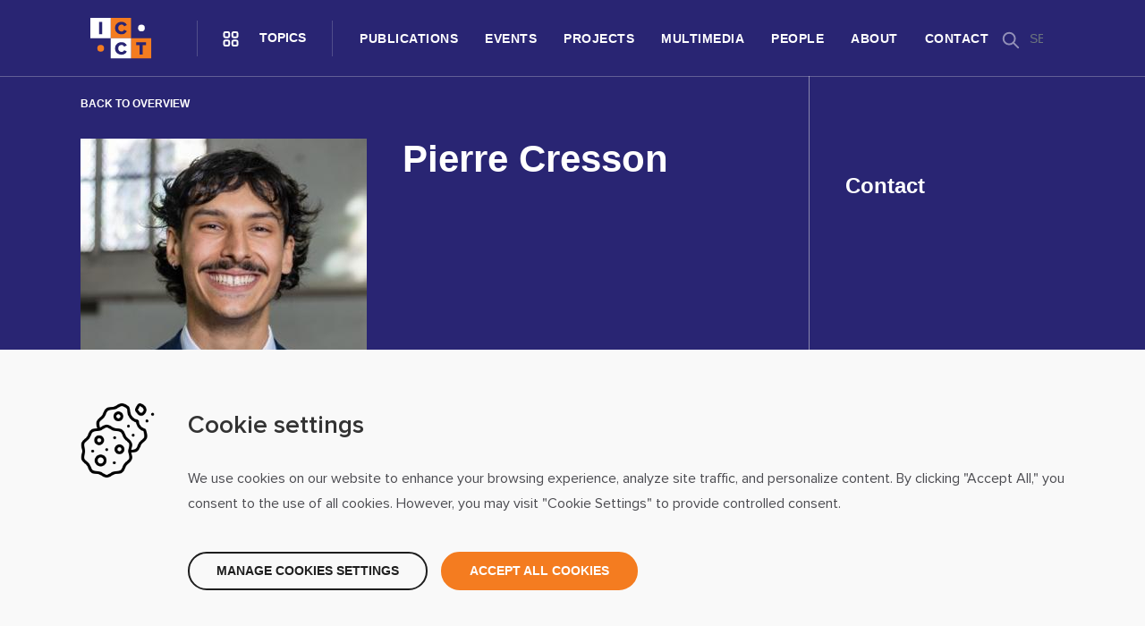

--- FILE ---
content_type: text/html; charset=UTF-8
request_url: https://icct.nl/people/pierre-cresson
body_size: 8176
content:
<!DOCTYPE html>
<html lang="en" dir="ltr" prefix="content: http://purl.org/rss/1.0/modules/content/  dc: http://purl.org/dc/terms/  foaf: http://xmlns.com/foaf/0.1/  og: http://ogp.me/ns#  rdfs: http://www.w3.org/2000/01/rdf-schema#  schema: http://schema.org/  sioc: http://rdfs.org/sioc/ns#  sioct: http://rdfs.org/sioc/types#  skos: http://www.w3.org/2004/02/skos/core#  xsd: http://www.w3.org/2001/XMLSchema# " class="page--node">
	<head>
		<meta charset="utf-8" />
<script>
    window.dataLayer = window.dataLayer || [];
    function gtag(){dataLayer.push(arguments);}
    
    if(localStorage.getItem('consentMode') === null){
        gtag('consent', 'default', {
            'ad_storage': 'denied',
            'analytics_storage': 'denied',
            'personalization_storage': 'denied',
            'functionality_storage': 'denied',
            'security_storage': 'denied',
            'ad_user_data': 'denied',
            'ad_personalization': 'denied'
        });
    } else {
        gtag('consent', 'default', JSON.parse(localStorage.getItem('consentMode')));
    }</script>
<script async src="https://www.googletagmanager.com/gtag/js?id=G-HH909XCTTE"></script>
<script>window.dataLayer = window.dataLayer || [];function gtag(){dataLayer.push(arguments)};gtag("js", new Date());gtag("set", "developer_id.dMDhkMT", true);gtag("config", "G-HH909XCTTE", {"groups":"default","page_placeholder":"PLACEHOLDER_page_location"});</script>
<meta name="description" content="Pierre joined the ICCT in October 2023 and was the Preventing/Countering Violent Extremism Intern until April 2024. He is currently following a M.Sc. in Crisis and Security Management with a specialisation in Crisis Management at Leiden University. Pierre holds a B.Sc. degree in International Relations, in which he completed a minor in Security, Safety and Justice (TU Delft). He wrote his BA thesis on the European Parliament’s narrative construction in the wake of the war in Ukraine.  " />
<link rel="canonical" href="https://icct.nl/people/pierre-cresson" />
<meta name="robots" content="index, follow" />
<meta property="og:site_name" content="International Centre for Counter-Terrorism - ICCT" />
<meta property="og:url" content="https://icct.nl/people/pierre-cresson" />
<meta property="og:title" content="Pierre Cresson" />
<meta property="og:description" content="Pierre joined the ICCT in October 2023 and was the Preventing/Countering Violent Extremism Intern until April 2024. He is currently following a M.Sc. in Crisis and Security Management with a specialisation in Crisis Management at Leiden University. Pierre holds a B.Sc. degree in International Relations, in which he completed a minor in Security, Safety and Justice (TU Delft). He wrote his BA thesis on the European Parliament’s narrative construction in the wake of the war in Ukraine.  " />
<meta property="og:image" content="https://icct.nl/sites/default/files/2023-10/pierrex2.jpg" />
<meta property="og:image:url" content="https://icct.nl/sites/default/files/2023-10/pierrex2.jpg" />
<meta property="og:image:secure_url" content="https://icct.nl/sites/default/files/2023-10/pierrex2.jpg" />
<meta name="twitter:card" content="summary_large_image" />
<meta name="twitter:description" content="Pierre joined the ICCT in October 2023 and was the Preventing/Countering Violent Extremism Intern until April 2024. He is currently following a M.Sc. in Crisis and Security Management with a specialisation in Crisis Management at Leiden University. Pierre holds a B.Sc. degree in International Relations, in which he completed a minor in Security, Safety and Justice (TU Delft). He wrote his BA thesis on the European Parliament’s narrative construction in the wake of the war in Ukraine.  " />
<meta name="twitter:title" content="Pierre Cresson" />
<meta name="twitter:url" content="https://icct.nl/people/pierre-cresson" />
<meta name="twitter:image" content="https://icct.nl/sites/default/files/2023-10/pierrex2.jpg" />
<meta name="Generator" content="Drupal 10 (https://www.drupal.org)" />
<meta name="MobileOptimized" content="width" />
<meta name="HandheldFriendly" content="true" />
<meta name="viewport" content="width=device-width, initial-scale=1.0" />
<link rel="icon" href="/sites/default/files/MicrosoftTeams-image.png" type="image/png" />

			<title>Pierre Cresson | International Centre for Counter-Terrorism - ICCT</title>
			<meta http-equiv="Content-Security-Policy" content="default-src * data: blob: ws: wss: gap://ready file://*;style-src * 'unsafe-inline'; script-src * 'unsafe-inline' 'unsafe-eval'; connect-src * ws: wss:;">
			<link rel="stylesheet" media="all" href="/themes/contrib/stable/css/system/components/align.module.css?t94aw9" />
<link rel="stylesheet" media="all" href="/themes/contrib/stable/css/system/components/fieldgroup.module.css?t94aw9" />
<link rel="stylesheet" media="all" href="/themes/contrib/stable/css/system/components/container-inline.module.css?t94aw9" />
<link rel="stylesheet" media="all" href="/themes/contrib/stable/css/system/components/clearfix.module.css?t94aw9" />
<link rel="stylesheet" media="all" href="/themes/contrib/stable/css/system/components/details.module.css?t94aw9" />
<link rel="stylesheet" media="all" href="/themes/contrib/stable/css/system/components/hidden.module.css?t94aw9" />
<link rel="stylesheet" media="all" href="/themes/contrib/stable/css/system/components/item-list.module.css?t94aw9" />
<link rel="stylesheet" media="all" href="/themes/contrib/stable/css/system/components/js.module.css?t94aw9" />
<link rel="stylesheet" media="all" href="/themes/contrib/stable/css/system/components/nowrap.module.css?t94aw9" />
<link rel="stylesheet" media="all" href="/themes/contrib/stable/css/system/components/position-container.module.css?t94aw9" />
<link rel="stylesheet" media="all" href="/themes/contrib/stable/css/system/components/reset-appearance.module.css?t94aw9" />
<link rel="stylesheet" media="all" href="/themes/contrib/stable/css/system/components/resize.module.css?t94aw9" />
<link rel="stylesheet" media="all" href="/themes/contrib/stable/css/system/components/system-status-counter.css?t94aw9" />
<link rel="stylesheet" media="all" href="/themes/contrib/stable/css/system/components/system-status-report-counters.css?t94aw9" />
<link rel="stylesheet" media="all" href="/themes/contrib/stable/css/system/components/system-status-report-general-info.css?t94aw9" />
<link rel="stylesheet" media="all" href="/themes/contrib/stable/css/system/components/tablesort.module.css?t94aw9" />
<link rel="stylesheet" media="all" href="/modules/custom/typify_consent_mode/css/typify-cookie-bar.css?t94aw9" />
<link rel="stylesheet" media="all" href="/modules/contrib/social_media_links/css/social_media_links.theme.css?t94aw9" />
<link rel="stylesheet" media="all" href="/themes/custom/icct/dist/js/node_modules/bootstrap-datepicker/dist/css/bootstrap-datepicker3.standalone.min.css?t94aw9" />
<link rel="stylesheet" media="all" href="/themes/custom/icct/dist/css/global.css?t94aw9" />
<link rel="stylesheet" media="all" href="/themes/custom/icct/dist/css/layout/custom-header.css?t94aw9" />
<link rel="stylesheet" media="all" href="/themes/custom/icct/dist/css/content/node--all-teaser.css?t94aw9" />
<link rel="stylesheet" media="all" href="/themes/custom/icct/dist/css/slick.css?t94aw9" />
<link rel="stylesheet" media="all" href="/themes/custom/icct/dist/css/content/node--person--full.css?t94aw9" />
<link rel="stylesheet" media="all" href="/themes/custom/icct/dist/css/override/base.css?t94aw9" />
<link rel="stylesheet" media="all" href="/themes/custom/icct/dist/css/override/bootstrap-grid.css?t94aw9" />
<link rel="stylesheet" media="all" href="/themes/custom/icct/dist/css/override/bootstrap-reboot.css?t94aw9" />
<link rel="stylesheet" media="all" href="/themes/custom/icct/dist/css/override/form.css?t94aw9" />
<link rel="stylesheet" media="all" href="/themes/custom/icct/dist/css/uikit.css?t94aw9" />

				</head>
				<body class="path-node page-node-type-person">
					<a href="#main-content" class="visually-hidden focusable skip-link">
						Skip to main content
					</a>
					
					  <div class="dialog-off-canvas-main-canvas" data-off-canvas-main-canvas>
    <div class="layout-container">

    <header class="main header" role="banner">
    <div class="container">
      <div class="header-top">
        <div class="col-logo">
          <a class="logo-wrapper" href="https://icct.nl/">
           <div class="logo "></div>
           </a>
        </div>
        <div class="menus">
          <div class="col-submenu">
            <div class="submenu-btn">Topics</div>
          </div>
          <div class="col-menu-mobile">
            <div class="menu-btn">Menu</div>
          </div>
        </div>
        <div class="nav-wrapper">
            <div class="region region-nav-main">
    <nav role="navigation" aria-labelledby="block-mainnavigation-menu" id="block-mainnavigation">
            
  <h3 class="block__title visually-hidden" id="block-mainnavigation-menu">Main navigation</h3>
  

        
        <ul class="menu">
                  <li class="menu-item">
        <a href="/publications" data-drupal-link-system-path="node/20">Publications</a>
              </li>
                <li class="menu-item">
        <a href="/events" data-drupal-link-system-path="node/2663">Events</a>
              </li>
                <li class="menu-item">
        <a href="/projects" data-drupal-link-system-path="node/6">Projects</a>
              </li>
                <li class="menu-item">
        <a href="/multimedia" data-drupal-link-system-path="node/7">Multimedia</a>
              </li>
                <li class="menu-item">
        <a href="/people" data-drupal-link-system-path="node/8">People</a>
              </li>
                <li class="menu-item">
        <a href="/about" data-drupal-link-system-path="node/9">About</a>
              </li>
                <li class="menu-item">
        <a href="/contact-0" data-drupal-link-system-path="node/10">Contact</a>
              </li>
      </ul>
    


  </nav>

  </div>

        </div>
        <div class="col-additional">
            <div class="region region-nav-additional">
    <div class="search-block-form block block--search block--search-form-block" data-drupal-selector="search-block-form" id="block-searchform" role="search">
  
    
      <form action="/search/node" method="get" id="search-block-form" accept-charset="UTF-8">
  <div class="js-form-item form-item js-form-type-search form-item-keys js-form-item-keys form-no-label">
      <label for="edit-keys" class="visually-hidden form-label">Search</label>
        <input title="Enter the terms you wish to search for." data-drupal-selector="edit-keys" type="search" id="edit-keys" name="keys" value="" size="15" maxlength="128" class="form-search form-control" />

        </div>
<div data-drupal-selector="edit-actions" class="form-actions js-form-wrapper form-wrapper" id="edit-actions"><input data-drupal-selector="edit-submit" type="submit" id="edit-submit" value="Search" class="button js-form-submit form-submit button--primary" />
</div>

</form>

  </div>

  </div>

        </div>
      </div>
    </div>
  </header>

  <div class="breadcrumb-wrapper">

    
  </div>

<div class="sub-menu-wrapper">
  <div class="container">
    <h2 class="title">Topics</h2>
    <div class="count-topics">13</div>
    <nav>
      <ul>
                  <li>
            <div class="img-wrapper">
                            

            </div>
            <div class="dark-layout"></div>
            <a
              href="https://icct.nl/topic/counter-terrorism-counter-extremism">Counter-Terrorism &amp; Counter-Extremism</a>
          </li>
                  <li>
            <div class="img-wrapper">
                            

            </div>
            <div class="dark-layout"></div>
            <a
              href="https://icct.nl/topic/criminal-justice-administrative-measures">Criminal Justice &amp; Administrative Measures</a>
          </li>
                  <li>
            <div class="img-wrapper">
                            

            </div>
            <div class="dark-layout"></div>
            <a
              href="https://icct.nl/topic/foreign-terrorist-fighters">Foreign Terrorist Fighters</a>
          </li>
                  <li>
            <div class="img-wrapper">
                            

            </div>
            <div class="dark-layout"></div>
            <a
              href="https://icct.nl/topic/gender-counter-terrorism">Gender &amp; (Counter-) Terrorism</a>
          </li>
                  <li>
            <div class="img-wrapper">
                            

            </div>
            <div class="dark-layout"></div>
            <a
              href="https://icct.nl/topic/monitoring-evaluation">Monitoring &amp; Evaluation</a>
          </li>
                  <li>
            <div class="img-wrapper">
                            

            </div>
            <div class="dark-layout"></div>
            <a
              href="https://icct.nl/topic/online-counter-extremism">Online (Counter-) Extremism</a>
          </li>
                  <li>
            <div class="img-wrapper">
                            

            </div>
            <div class="dark-layout"></div>
            <a
              href="https://icct.nl/topic/prison-risk-assessment">Prison &amp; Risk Assessment</a>
          </li>
                  <li>
            <div class="img-wrapper">
                            

            </div>
            <div class="dark-layout"></div>
            <a
              href="https://icct.nl/topic/rehabilitation-reintegration">Rehabilitation &amp; Reintegration</a>
          </li>
                  <li>
            <div class="img-wrapper">
                            

            </div>
            <div class="dark-layout"></div>
            <a
              href="https://icct.nl/topic/religious-extremism">Religious Extremism</a>
          </li>
                  <li>
            <div class="img-wrapper">
                            

            </div>
            <div class="dark-layout"></div>
            <a
              href="https://icct.nl/topic/right-wing-anti-government-extremism">Right-Wing &amp; Anti-Government Extremism</a>
          </li>
                  <li>
            <div class="img-wrapper">
                            

            </div>
            <div class="dark-layout"></div>
            <a
              href="https://icct.nl/topic/rule-law-human-rights">Rule of Law &amp; Human Rights</a>
          </li>
                  <li>
            <div class="img-wrapper">
                            

            </div>
            <div class="dark-layout"></div>
            <a
              href="https://icct.nl/topic/strategic-communications">Strategic Communications</a>
          </li>
                  <li>
            <div class="img-wrapper">
                            

            </div>
            <div class="dark-layout"></div>
            <a
              href="https://icct.nl/topic/terrorism-violent-extremism">Terrorism &amp; Violent Extremism</a>
          </li>
              </ul>
    </nav>
  </div>
</div>
<div class="menu-wrapper-mobile">
  <div class="container">
    <div class="nav-wrapper">
        <div class="region region-nav-main">
    <nav role="navigation" aria-labelledby="block-mainnavigation-menu" id="block-mainnavigation">
            
  <h3 class="block__title visually-hidden" id="block-mainnavigation-menu">Main navigation</h3>
  

        
        <ul class="menu">
                  <li class="menu-item">
        <a href="/publications" data-drupal-link-system-path="node/20">Publications</a>
              </li>
                <li class="menu-item">
        <a href="/events" data-drupal-link-system-path="node/2663">Events</a>
              </li>
                <li class="menu-item">
        <a href="/projects" data-drupal-link-system-path="node/6">Projects</a>
              </li>
                <li class="menu-item">
        <a href="/multimedia" data-drupal-link-system-path="node/7">Multimedia</a>
              </li>
                <li class="menu-item">
        <a href="/people" data-drupal-link-system-path="node/8">People</a>
              </li>
                <li class="menu-item">
        <a href="/about" data-drupal-link-system-path="node/9">About</a>
              </li>
                <li class="menu-item">
        <a href="/contact-0" data-drupal-link-system-path="node/10">Contact</a>
              </li>
      </ul>
    


  </nav>

  </div>

    </div>
  </div>
</div>
<div class="full-overlay"></div>

  <main role="main" id="swup" class="page-transition">
    <a id="main-content" tabindex="-1"></a>
    <div class="layout-content">
        <div class="region region-content">
    <div id="block-icct-content" class="block block--system block--system-main-block">
  
    
      
<article data-history-node-id="3613" about="/people/pierre-cresson" class="node node--type-person node--promoted node--view-mode-full">
  <div class="container">
    
    <div class="header-wrapper">
      <div class="row">
        <div class="col-md-9">
          <div class="person-info">
            <a class="back-to-people-view" href="/people">Back to overview</a>
            <div class="person-wrapper">
              <div class="img-wrapper">
                                <img src="/sites/default/files/styles/person_full/public/2023-10/pierrex2.jpg?itok=QeXfjAZf" width="320" height="300" title="" loading="lazy" typeof="foaf:Image" />


              </div>
              <div class="person">
                <h1 class="person-name"  class="node__title"><span>Pierre Cresson  </span>
</h1>
                <div class="person-position"></div>
                <div class="topics-wrapper">
                                  </div>
              </div>
            </div>
            <div class="person-social-media-wrapper">
              <a class="icon icon-twitter" target="_blank"
                 href="https://www.twitter.com/"></a>
              <a class="icon icon-linkedin" target="_blank"
                 href="https://www.linkedin.com/"></a>
            </div>
          </div>
        </div>
        <div class="col-md-3">
          <div class="person-contact">
            <h4 class="contact">Contact</h4>
                                              </div>
        </div>
      </div>
      <div class="button button--primary" id="to-body"></div>
    </div>
    <div class="person-body">
      <div class="row">
        <div class="col-md-2"></div>
        <div class="col-md-8">
          
            <div class="field field--body field--type-text-with-summary field--entity-node field--label-hidden field__item"><p>Pierre joined the ICCT in October 2023 and was the Preventing/Countering Violent Extremism Intern until April 2024. He is currently following a M.Sc. in Crisis and Security Management with a specialisation in Crisis Management at Leiden University. Pierre holds a B.Sc. degree in International Relations, in which he completed a minor in Security, Safety and Justice (TU Delft). He wrote his BA thesis on the European Parliament’s narrative construction in the wake of the war in Ukraine. &nbsp;</p>

<p>Prior to joining the ICCT, Pierre worked as a research assistant at Leiden University on topics related to Counter-Terrorism practices, and contributed to the drafting of Strategical Autonomy report for the EEAS. Beyond that, Pierre is enthusiastic about security politic, democratic back-sliding, narrative construction and European Strategical Autonomy.&nbsp;</p>

<p>&nbsp;</p></div>
      
        </div>
        <div class="col-md-2"></div>
      </div>
    </div>
  </div>
      <div class="layout bg-light" data-inviewport="fade-in">
      <div class="container" data-inviewport="fade-in">
        <div class="block--nodes ">
          <div class="selected-publications">
            <h2 class="title">Selected publications<span>1</span></h2>
            <div class="slider-wrapper">
                              <div class="item">
<article data-history-node-id="3935" about="/publication/tuning-hate-uncovering-risks-associated-far-right-music-festivals-france" class="node node--type-publication node--promoted node--view-mode-teaser">
  
  <div class="teaser-wrapper">
    <a class="teaser" href="https://icct.nl/publication/tuning-hate-uncovering-risks-associated-far-right-music-festivals-france">
      <div class="img-wrapper">
                <img src="/sites/default/files/styles/publication_teaser/public/2024-07/shutterstock_612941960.jpg?itok=MALXl00w" width="680" height="420" alt="Festevial " title="" loading="lazy" typeof="foaf:Image" />


      </div>
      <div class="teaser-content-wrapper">
        <div class="teaser-content-top">
                      <div class="teaser-type">Analysis</div>
                    <h5 class="teaser-title"> Tuning into Hate: Uncovering Risks Associated with Far Right Music Festivals in France  </h5>
          <div class="teaser-summary publication-summary"></div>
        </div>
        <div class="teaser-content-bottom">
          <div class="teaser-date">02 Jul 2024</div>
          <div class="teaser-author">
                          Short Read
                                       by
                              <div class="author">Méryl Demuynck, </div>
                              <div class="author">Pierre Cresson  </div>
                                    </div>
        </div>
      </div>
    </a>
  </div>
  
</article>
</div>
                          </div>
              <div class="button-container"></div>
                      </div>
        </div>
      </div>
    </div>
        <div class="layout bg-white" data-inviewport="fade-in">
      <div class="container" data-inviewport="fade-in">
        <div class="block--nodes ">
          <div class="related-content">
            <h2 class="title">In the media<span>1</span></h2>
            <div class="slider-wrapper">
                              <div class="item">
<article data-history-node-id="3945" about="/multimedia/media-meryl-demuynck-and-pierre-cresson-possibility-terrorist-attack-upcoming-paris" class="node node--type-multimedia-in-the-media node--promoted node--view-mode-teaser">
  
  <div class="teaser-wrapper">
    <a class="teaser" href="https://icct.nl/multimedia/media-meryl-demuynck-and-pierre-cresson-possibility-terrorist-attack-upcoming-paris">
      <div class="img-wrapper">
                <img src="/sites/default/files/styles/publication_teaser/public/2024-07/in%20the%20media%20new%20option%20%2811%29.png?itok=FjgNXSc6" width="680" height="420" alt="pierre" title="" loading="lazy" typeof="foaf:Image" />


      </div>
      <div class="teaser-content-wrapper">
        <div class="teaser-content-top">
          <div class="teaser-type">In the media</div>
          <div class="teaser-date-created">July 05, 2024</div>
          <h5 class="teaser-title"> In the media: Méryl Demuynck and Pierre Cresson on the possibility of a terrorist attack on the upcoming Paris Olympics.  </h5>
          <div class="teaser-summary publication-summary"></div>
        </div>
        <div class="teaser-content-bottom">
        </div>
      </div>
    </a>
  </div>
  
</article>
</div>
                          </div>
              <div class="button-container"></div>
                      </div>
        </div>
      </div>
    </div>
    
</article>

  </div>
<div id="block-typifyconsentbar" class="block block--typify-consent-mode block--typify-consent-mode-typify-consent-bar">
  
    
      

<div class="typify-consent-bar hidden">
			<style>.typify-consent-bar .button {
 border-radius: 22px;
text-transform: uppercase;
font-family: &quot;Manrope&quot;, sans-serif;
    font-size: 14px;
    font-weight: bold;
    letter-spacing: 0;
}

.typify-consent-bar .button.accept {
     background-color: #F47C20;
    border: solid 2px #F47C20;
color: #fff;
}

.typify-consent-bar .button.accept:hover, .typify-consent-bar .button.accept:focus {
 border-color: #F47C20 !important; 
}</style>
		<div class="container">
		<div class="row">
			<div class="col-md-12">
				<div class="typify-consent-bar-content">
					<div class="bar-title">Cookie settings</div>
					<div class="bar-description">We use cookies on our website to enhance your browsing experience, analyze site traffic, and personalize content. By clicking "Accept All," you consent to the use of all cookies. However, you may visit "Cookie Settings" to provide controlled consent.</div>
					<div class="typify-content-manage hidden">
						<form class="consent-form">
							<div class="typify-content-manage-item">
								<input type="checkbox" id="essential" name="essential" checked disabled>
								<label class="default" for="essential">Necessary Cookies
									<span>Essential for the proper functioning of the site</span>
								</label>
							</div>

							<div class="typify-content-manage-item">
								<input type="checkbox" id="analytics" name="analytics" checked>
								<label class="active" for="analytics">Analytics Cookies
									<span>Enable anonymous data collection to help us improve our website.</span>
								</label>
							</div>

							<div class="typify-content-manage-item">
								<input type="checkbox" id="marketing" name="marketing" checked>
								<label class="active" for="marketing">Marketing Cookies
									<span>Allow us to personalize your experience and provide relevant content.</span>
								</label>
							</div>
							<div class="typify-content-manage-item">
								<input type="checkbox" id="social" name="social" checked>
								<label class="active" for="social">Social Media Cookies
									<span>Enable sharing of content on social media platforms.</span>
								</label>
							</div>

						</form>
					</div>
					<div class="typify-consent-bar__actions">
						<a href="#" class="button manage">Manage cookies settings</a>
						<a href="#" class="button changes hidden">Save changes</a>

						<a href="#" class="button button--primary accept">Accept all cookies</a>
											</div>
				</div>
			</div>
		</div>
	</div>
</div>

  </div>

  </div>

    </div>  </main>

  <footer>
        <div class="footer-top">
      <div class="container">
        <div class="content-wrapper">
          <div class="row">
            <div class="col-md-6">
              <h2>ICCT Updates</h2>
              <div class="sub-title">Subscribe to receive our newsletter, updates or invitations</div>

              <!-- Begin Mailchimp Signup Form -->
              <div id="mc_embed_signup">
                <form action="/icct-updates" method="get">
                  <div id="mc_embed_signup_scroll">

                    <div class="mc-field-group">
                      <label for="mce-EMAIL">Email
                        <span class="asterisk">*</span>
                      </label>
                      <input type="email" value="" name="EMAIL" class="required email" id="mce-EMAIL"
                             placeholder="Your email address…" required>
                    </div>
                    <div class="clear"><input type="submit" id="mc-embedded-subscribe" class="button button--primary">
                    </div>
                  </div>
                </form>
              </div>

              <!--End mc_embed_signup-->
            </div>
            <div class="col-md-6"></div>
          </div>
        </div>
      </div>
      >
    </div>
    <div class="container">
    <div class="footer-middle">
      <div class="button button--primary" id="to-the-top"></div>
      <div class="row">
        <div class="col-md-4">
          <h5>ICCT</h5>
          <div class="footer-title-dash"></div>
          <p class="footer-text">The International Centre for Counter-Terrorism (ICCT) is an independent think-and-do tank dedicated to shaping effective and evidence-based policies against terrorism and violent extremism, grounded in human rights and the rule of law.

</p>
        </div>
        <div class="col-md-1"></div>
        <div class="col-md-4">
          <h5>Menu</h5>
          <div class="footer-title-dash"></div>
          <div class="nav-wrapper">
              <div class="region region-footer">
    <nav role="navigation" aria-labelledby="block-footer-menu" id="block-footer">
            
  <h3 class="block__title visually-hidden" id="block-footer-menu">Footer</h3>
  

        
        <ul class="menu">
                  <li class="menu-item">
        <a href="/home" data-drupal-link-system-path="node/1">Home</a>
              </li>
                <li class="menu-item">
        <a href="/multimedia" data-drupal-link-system-path="node/7">Multimedia</a>
              </li>
                <li class="menu-item">
        <a href="/publications" data-drupal-link-system-path="node/20">Publications</a>
              </li>
                <li class="menu-item">
        <a href="/people" data-drupal-link-system-path="node/8">People</a>
              </li>
                <li class="menu-item">
        <a href="https://www.icct.nl/events">Events</a>
              </li>
                <li class="menu-item">
        <a href="/about" data-drupal-link-system-path="node/9">About</a>
              </li>
                <li class="menu-item">
        <a href="/projects" data-drupal-link-system-path="node/6">Projects</a>
              </li>
                <li class="menu-item">
        <a href="/contact" data-drupal-link-system-path="contact">Contact</a>
              </li>
                <li class="menu-item">
        <a href="/contact-0" data-drupal-link-system-path="node/10">Contact</a>
              </li>
      </ul>
    


  </nav>

  </div>

          </div>
        </div>
        <div class="col-md-3">
          <h5>Follow us on social</h5>
          <div class="footer-title-dash"></div>
          <div class="social-media-links">
                                          <a target="_blank" rel="nofollow" class="social-icon icon-facebook" href="https://www.facebook.com/ICCTTheHague"></a>
                                                        <a target="_blank" rel="nofollow" class="social-icon icon-twitter" href="https://twitter.com/ICCT_TheHague"></a>
                                                        <a target="_blank" rel="nofollow" class="social-icon icon-linkedin" href="https://www.linkedin.com/company/icct-thehague/"></a>
                                                        <a target="_blank" rel="nofollow" class="social-icon icon-youtube" href="https://www.youtube.com/channel/UChtD-PYN3BPQXeOQApDCe3Q"></a>
                                    </div>
        </div>
      </div>
    </div>
  </div>
  <div class="footer-bottom">
    <div class="container">
      <div class="content">
        <div class="text">
          ©
          2026
          ICCT
        </div>
        <div class="copyright-menu">
            <div class="region region-footer-copyright">
    <nav role="navigation" aria-labelledby="block-footercopyright-menu" id="block-footercopyright">
            
  <h3 class="block__title visually-hidden" id="block-footercopyright-menu">Footer copyright</h3>
  

        
        <ul class="menu">
                  <li class="menu-item">
        <a href="/terms-and-conditions" data-drupal-link-system-path="node/63">Terms and conditions</a>
              </li>
                <li class="menu-item">
        <a href="/privacy-policy" data-drupal-link-system-path="node/64">Privacy policy</a>
              </li>
      </ul>
    


  </nav>

  </div>

        </div>
      </div>
    </div>
  </div>
</footer>

</div>
  </div>

					
					<script type="application/json" data-drupal-selector="drupal-settings-json">{"path":{"baseUrl":"\/","pathPrefix":"","currentPath":"node\/3613","currentPathIsAdmin":false,"isFront":false,"currentLanguage":"en"},"pluralDelimiter":"\u0003","suppressDeprecationErrors":true,"google_analytics":{"account":"G-HH909XCTTE","trackOutbound":true,"trackMailto":true,"trackTel":true,"trackDownload":true,"trackDownloadExtensions":"7z|aac|arc|arj|asf|asx|avi|bin|csv|doc(x|m)?|dot(x|m)?|exe|flv|gif|gz|gzip|hqx|jar|jpe?g|js|mp(2|3|4|e?g)|mov(ie)?|msi|msp|pdf|phps|png|ppt(x|m)?|pot(x|m)?|pps(x|m)?|ppam|sld(x|m)?|thmx|qtm?|ra(m|r)?|sea|sit|tar|tgz|torrent|txt|wav|wma|wmv|wpd|xls(x|m|b)?|xlt(x|m)|xlam|xml|z|zip"},"ajaxTrustedUrl":{"\/search\/node":true},"user":{"uid":0,"permissionsHash":"4434aaded294fb5703b1c8c6ca4535c481a4bb1f6438930e86d5621207eb079b"}}</script>
<script src="/core/assets/vendor/jquery/jquery.min.js?v=3.7.1"></script>
<script src="/core/misc/drupalSettingsLoader.js?v=10.5.4"></script>
<script src="/core/misc/drupal.js?v=10.5.4"></script>
<script src="/core/misc/drupal.init.js?v=10.5.4"></script>
<script src="/modules/contrib/google_analytics/js/google_analytics.js?v=10.5.4"></script>
<script src="/themes/custom/icct/dist/js/node_modules/bootstrap-datepicker/dist/js/bootstrap-datepicker.js?v=1.x"></script>
<script src="/themes/custom/icct/dist/js/exposed-form.js?v=1.x"></script>
<script src="https://www.youtube.com/iframe_api"></script>
<script src="/themes/custom/icct/dist/js/global.js?v=1.x"></script>
<script src="/themes/custom/icct/dist/js/slick.js?v=1.x"></script>
<script src="/themes/custom/icct/dist/js/node-person-full.js?v=1.x"></script>
<script src="/themes/custom/typify_base/js/base.js?v=1.x"></script>
<script src="/modules/custom/typify_consent_mode/js/cookiebar.js?t94aw9"></script>
</body>
				</html>


--- FILE ---
content_type: text/css
request_url: https://icct.nl/themes/custom/icct/dist/css/layout/custom-header.css?t94aw9
body_size: 154
content:
@import"https://fonts.googleapis.com/css2?family=Rubik:wght@400;500&display=swap";header.header .header-top .col-logo .logo-wrapper .logo{background-image:url("../../dist/img/logo/ICCT_icon_whiteorange_web.svg")}header.header .header-top .menus .col-submenu .submenu-btn,header.header .header-top .menus .col-submenu .menu-btn,header.header .header-top .menus .col-menu-mobile .submenu-btn,header.header .header-top .menus .col-menu-mobile .menu-btn{color:#fff}header.header .header-top .menus .col-submenu .submenu-btn:before,header.header .header-top .menus .col-submenu .menu-btn:before,header.header .header-top .menus .col-menu-mobile .submenu-btn:before,header.header .header-top .menus .col-menu-mobile .menu-btn:before{background-image:url("../../dist/img/icons/menu-white.svg")}header.header .header-top .nav-wrapper nav ul li a{color:#fff}header.header .header-top .col-additional form .form-actions input{background-image:url("../../dist/img/icons/search-white.svg")}.breadcrumb-wrapper ol .breadcrumb-item.active{color:#fff}.breadcrumb-wrapper ol .breadcrumb-item.active:before{color:#fff}/*# sourceMappingURL=custom-header.css.map */


--- FILE ---
content_type: text/css
request_url: https://icct.nl/themes/custom/icct/dist/css/content/node--all-teaser.css?t94aw9
body_size: 1116
content:
@import"https://fonts.googleapis.com/css2?family=Rubik:wght@400;500&display=swap";article.node.node--view-mode-teaser{height:100%;padding-bottom:40px}article.node.node--view-mode-teaser a:hover{text-decoration:none}article.node.node--view-mode-teaser .teaser-wrapper{height:100%;padding-bottom:10px;border-bottom:1px solid #eaeaea}article.node.node--view-mode-teaser .teaser-wrapper .teaser{display:flex;text-decoration:none;flex-direction:column;height:100%}article.node.node--view-mode-teaser .teaser-wrapper .teaser .img-wrapper{margin-bottom:10px;position:relative;min-height:200px;background-color:#f3f3f3}article.node.node--view-mode-teaser .teaser-wrapper .teaser .img-wrapper img{height:200px;width:100%;object-fit:cover}article.node.node--view-mode-teaser .teaser-wrapper .teaser .img-wrapper .play-button{position:absolute;top:0;bottom:0;left:0;right:0;margin:auto;height:60px;width:60px;background-image:url("../../dist/img/icons/play.svg");background-repeat:no-repeat;z-index:1;text-align:center;text-transform:uppercase;font-size:10px;font-weight:700;padding-top:39px;color:#fff;line-height:12px;cursor:pointer}article.node.node--view-mode-teaser .teaser-wrapper .teaser .teaser-content-wrapper{height:100%;display:flex;flex-direction:column;justify-content:space-between}article.node.node--view-mode-teaser .teaser-wrapper .teaser .teaser-content-wrapper .teaser-content-top .teaser-type{font-size:14px;font-weight:bold;line-height:17px;color:#f47c20;position:relative;padding-left:13px;margin-bottom:10px;text-transform:uppercase}article.node.node--view-mode-teaser .teaser-wrapper .teaser .teaser-content-wrapper .teaser-content-top .teaser-type:before{content:"";position:absolute;top:0;bottom:0;left:0;height:7px;width:7px;background-color:#f47c20;margin-top:4px}article.node.node--view-mode-teaser .teaser-wrapper .teaser .teaser-content-wrapper .teaser-content-top .teaser-date-created{font-size:14px;font-weight:bold;line-height:17px;color:#292573;position:relative;margin-bottom:5px}article.node.node--view-mode-teaser .teaser-wrapper .teaser .teaser-content-wrapper .teaser-content-top .teaser-title{font-size:20px;line-height:26px;color:#28272a}article.node.node--view-mode-teaser .teaser-wrapper .teaser .teaser-content-wrapper .teaser-content-top .teaser-summary{font-size:14px;line-height:17px;margin-bottom:15px;color:#9b9ba4}article.node.node--view-mode-teaser .teaser-wrapper .teaser .teaser-content-wrapper .teaser-content-top .teaser-summary.publication-summary{display:none}article.node.node--view-mode-teaser .teaser-wrapper .teaser .teaser-content-wrapper .teaser-content-bottom{justify-content:end;display:flex;flex-direction:column}article.node.node--view-mode-teaser .teaser-wrapper .teaser .teaser-content-wrapper .teaser-content-bottom .teaser-date,article.node.node--view-mode-teaser .teaser-wrapper .teaser .teaser-content-wrapper .teaser-content-bottom .teaser-bottom-icon,article.node.node--view-mode-teaser .teaser-wrapper .teaser .teaser-content-wrapper .teaser-content-bottom .series-title{color:#9b9ba4;font-size:14px;font-weight:600;line-height:17px;margin-top:auto}article.node.node--view-mode-teaser .teaser-wrapper .teaser .teaser-content-wrapper .teaser-content-bottom .teaser-date.dash,article.node.node--view-mode-teaser .teaser-wrapper .teaser .teaser-content-wrapper .teaser-content-bottom .teaser-bottom-icon.dash,article.node.node--view-mode-teaser .teaser-wrapper .teaser .teaser-content-wrapper .teaser-content-bottom .series-title.dash{padding:0 5px}article.node.node--view-mode-teaser .teaser-wrapper .teaser .teaser-content-wrapper .teaser-content-bottom .flex-wrapper{display:flex}article.node.node--view-mode-teaser .teaser-wrapper .teaser .teaser-content-wrapper .teaser-content-bottom .teaser-bottom-icon{background-repeat:no-repeat;background-position:left center;padding-left:30px}article.node.node--view-mode-teaser .teaser-wrapper .teaser .teaser-content-wrapper .teaser-content-bottom .teaser-bottom-icon.icon-game{background-image:url("../../dist/img/icons/game-grey.svg")}article.node.node--view-mode-teaser .teaser-wrapper .teaser .teaser-content-wrapper .teaser-content-bottom .teaser-bottom-icon.icon-podcast{background-image:url("../../dist/img/icons/podcast-grey.svg")}article.node.node--view-mode-teaser .teaser-wrapper .teaser .teaser-content-wrapper .teaser-content-bottom .teaser-bottom-icon.icon-video{background-image:url("../../dist/img/icons/video-grey.svg")}article.node.node--view-mode-teaser .teaser-wrapper .teaser .teaser-content-wrapper .teaser-content-bottom .teaser-author{color:#28272a;display:none;font-size:14px;line-height:17px}article.node.node--view-mode-teaser .teaser-wrapper .teaser .teaser-content-wrapper .teaser-content-bottom .teaser-author .author{color:#9b9ba4;display:inline-block;font-weight:600}article.node.node--view-mode-teaser .video-popup{z-index:1003;background-color:rgba(0,0,0,.5);position:fixed;top:0;bottom:0;left:0;right:0;display:none}article.node.node--view-mode-teaser .video-popup .field--field-media-oembed-video{transform:translateX(-50%);width:100%;top:50%;left:50%;padding-bottom:56.25%;position:relative}article.node.node--view-mode-teaser .video-popup .field--field-media-oembed-video iframe{position:absolute;top:50%;left:50%;transform:translate(-50%, -50%);width:70%;height:70%}@media screen and (max-width: 767px){article.node.node--view-mode-teaser .teaser-wrapper{margin-bottom:40px;padding-bottom:15px}article.node.node--view-mode-teaser .teaser-wrapper a.teaser .img-wrapper{margin-bottom:15px}article.node.node--view-mode-teaser .teaser-wrapper a.teaser .teaser-content-wrapper .teaser-content-top{margin-bottom:0}article.node.node--view-mode-teaser .teaser-wrapper a.teaser .teaser-content-wrapper .teaser-content-top .teaser-type{font-size:12px;line-height:15px}article.node.node--view-mode-teaser .teaser-wrapper a.teaser .teaser-content-wrapper .teaser-content-top .teaser-type:before{height:5px;width:5px;margin-top:4px}article.node.node--view-mode-teaser .teaser-wrapper a.teaser .teaser-content-wrapper .teaser-content-top .teaser-title{font-size:18px;line-height:24px}article.node.node--view-mode-teaser .teaser-wrapper a.teaser .teaser-content-wrapper .teaser-content-top .teaser-summary{font-weight:600;margin-bottom:0}article.node.node--view-mode-teaser .teaser-wrapper a.teaser .teaser-content-wrapper .teaser-content-bottom .teaser-date{margin-bottom:10px}article.node.node--view-mode-teaser .teaser-wrapper a.teaser .teaser-content-wrapper .teaser-content-bottom .teaser-author{font-weight:600}}/*# sourceMappingURL=node--all-teaser.css.map */


--- FILE ---
content_type: text/css
request_url: https://icct.nl/themes/custom/icct/dist/css/content/node--person--full.css?t94aw9
body_size: 1915
content:
@import"https://fonts.googleapis.com/css2?family=Rubik:wght@400;500&display=swap";article.node.node--type-person.node--view-mode-full{padding-top:85px;overflow:hidden}article.node.node--type-person.node--view-mode-full .header-wrapper{position:relative;padding-bottom:40px}article.node.node--type-person.node--view-mode-full .header-wrapper:before{content:"";position:absolute;top:-86px;bottom:0;right:-2000px;left:-2000px;background-color:#292573;z-index:-1}article.node.node--type-person.node--view-mode-full .header-wrapper .person-info{position:relative}article.node.node--type-person.node--view-mode-full .header-wrapper .person-info:before{content:"";position:absolute;bottom:-40px;right:0;top:0;border-right:1px solid rgba(233,233,233,.5)}article.node.node--type-person.node--view-mode-full .header-wrapper .person-info a.back-to-people-view{display:block;height:70px;text-decoration:none;text-transform:uppercase;color:#fff;font-size:12px;line-height:13px;font-weight:bold;font-family:"Manrope",sans-serif;transition:all .1s;padding:25px 0 45px}article.node.node--type-person.node--view-mode-full .header-wrapper .person-info a.back-to-people-view:hover{color:#f47c20}article.node.node--type-person.node--view-mode-full .header-wrapper .person-info .person-wrapper{margin-bottom:20px;display:flex}article.node.node--type-person.node--view-mode-full .header-wrapper .person-info .person-wrapper .img-wrapper{margin-right:40px}article.node.node--type-person.node--view-mode-full .header-wrapper .person-info .person-wrapper .img-wrapper img{object-fit:cover;width:100%}article.node.node--type-person.node--view-mode-full .header-wrapper .person-info .person-wrapper h1.person-name{color:#fff;margin-bottom:20px}article.node.node--type-person.node--view-mode-full .header-wrapper .person-info .person-wrapper .person-position{color:#fff;font-size:18px;font-weight:bold;line-height:20px;margin-bottom:60px}article.node.node--type-person.node--view-mode-full .header-wrapper .person-info .person-wrapper .topics-wrapper{user-select:none}article.node.node--type-person.node--view-mode-full .header-wrapper .person-info .person-wrapper .topics-wrapper .topic{border-radius:28px;background-color:hsla(0,0%,100%,.3);padding:5px 10px;margin-right:10px;text-decoration:none;font-size:14px;font-weight:600;line-height:17px;color:#fff;display:inline-block}article.node.node--type-person.node--view-mode-full .header-wrapper .person-info .person-social-media-wrapper{display:flex}article.node.node--type-person.node--view-mode-full .header-wrapper .person-info .person-social-media-wrapper .icon{background-repeat:no-repeat;background-position:center;height:40px;width:40px;margin-right:20px;transition:all .2s}article.node.node--type-person.node--view-mode-full .header-wrapper .person-info .person-social-media-wrapper .icon.icon-twitter{background-image:url("../../dist/img/icons/twitter-white.svg")}article.node.node--type-person.node--view-mode-full .header-wrapper .person-info .person-social-media-wrapper .icon.icon-linkedin{background-image:url("../../dist/img/icons/linkedin-white.svg")}article.node.node--type-person.node--view-mode-full .header-wrapper .person-info .person-social-media-wrapper .icon:hover.icon-twitter{background-image:url("../../dist/img/icons/twitter-background.svg")}article.node.node--type-person.node--view-mode-full .header-wrapper .person-info .person-social-media-wrapper .icon:hover.icon-linkedin{background-image:url("../../dist/img/icons/linkedin-background.svg")}article.node.node--type-person.node--view-mode-full .header-wrapper .person-contact{margin-top:110px}article.node.node--type-person.node--view-mode-full .header-wrapper .person-contact h4.contact{margin-bottom:20px;color:#fff}article.node.node--type-person.node--view-mode-full .header-wrapper .person-contact .icon{color:#fff;margin-bottom:20px;font-size:16px;font-weight:600;line-height:20px;padding-left:30px;position:relative}article.node.node--type-person.node--view-mode-full .header-wrapper .person-contact .icon:before{content:"";position:absolute;top:0;bottom:0;left:0;height:20px;width:20px;background-repeat:no-repeat;background-position:center;background-size:18px}article.node.node--type-person.node--view-mode-full .header-wrapper .person-contact .icon.person-email{cursor:pointer}article.node.node--type-person.node--view-mode-full .header-wrapper .person-contact .icon.person-email:before{background-image:url("../../dist/img/icons/email.svg")}article.node.node--type-person.node--view-mode-full .header-wrapper .person-contact .icon.person-phone:before{background-image:url("../../dist/img/icons/phone.svg")}article.node.node--type-person.node--view-mode-full .header-wrapper .person-contact .icon.person-website:before{background-image:url("../../dist/img/icons/website.svg")}article.node.node--type-person.node--view-mode-full .header-wrapper .person-contact .website-link{text-decoration:none;display:block}article.node.node--type-person.node--view-mode-full .header-wrapper .button{height:55px;width:55px;padding:0;border:5px solid #fff;border-radius:50%;-webkit-border-radius:50%;-moz-border-radius:50%;background-image:url("../../dist/img/arrows/small-top.svg");background-repeat:no-repeat;background-position:center;transform:rotate(0.5turn);bottom:-27.5px;right:0;left:0;position:absolute;margin:auto}article.node.node--type-person.node--view-mode-full .person-body{padding:60px 0 40px}article.node.node--type-person.node--view-mode-full .slider-wrapper .slick-list{overflow:hidden}article.node.node--type-person.node--view-mode-full .slider-wrapper .slick-track{float:left;display:flex !important}article.node.node--type-person.node--view-mode-full .slider-wrapper .slick-track .slick-slide{margin-right:40px;height:inherit !important}article.node.node--type-person.node--view-mode-full .slider-wrapper .slick-track .slick-slide .item-wrapper{height:100%}article.node.node--type-person.node--view-mode-full .slider-wrapper .slick-track .slick-slide>div{height:100%}article.node.node--type-person.node--view-mode-full .button-container-mobile{display:none}article.node.node--type-person.node--view-mode-full .button-container,article.node.node--type-person.node--view-mode-full .button-container-mobile{margin-top:40px}article.node.node--type-person.node--view-mode-full .button-container .slick-arrow,article.node.node--type-person.node--view-mode-full .button-container-mobile .slick-arrow{height:44px;width:44px;background-color:#f47c20;background-repeat:no-repeat;background-position:center;font-size:0;border:1px solid #f47c20;transition:color .15s ease-in-out,background-color .15s ease-in-out,border-color .15s ease-in-out,box-shadow .15s ease-in-out}article.node.node--type-person.node--view-mode-full .button-container .slick-arrow.slick-next,article.node.node--type-person.node--view-mode-full .button-container-mobile .slick-arrow.slick-next{background-image:url("../../dist/img/arrows/small-top.svg");border-bottom:1px solid #fff;border-radius:22px 22px 0 0;transform:rotate(0.25turn)}article.node.node--type-person.node--view-mode-full .button-container .slick-arrow.slick-prev,article.node.node--type-person.node--view-mode-full .button-container-mobile .slick-arrow.slick-prev{background-image:url("../../dist/img/arrows/small-top.svg");border-radius:22px 22px 0 0;transform:rotate(0.75turn)}article.node.node--type-person.node--view-mode-full .button-container .slick-arrow:hover,article.node.node--type-person.node--view-mode-full .button-container-mobile .slick-arrow:hover{background-color:#f79130}article.node.node--type-person.node--view-mode-full .block--nodes{padding:35px 0}article.node.node--type-person.node--view-mode-full .block--nodes.height-full .slick-list{overflow:visible}article.node.node--type-person.node--view-mode-full .block--nodes .title{margin-bottom:30px;color:#292573}article.node.node--type-person.node--view-mode-full .block--nodes .title span{display:inline-block;margin-left:60px;font-size:36px;font-weight:bold;color:#9b9ba4;line-height:26px;position:relative}article.node.node--type-person.node--view-mode-full .block--nodes .title span:before{content:"";position:absolute;height:1px;width:20px;background-color:#28272a;bottom:0;left:-40px;top:13px}article.node.node--type-person.node--view-mode-full .block--nodes .item{height:100%}article.node.node--type-person.node--view-mode-full .block--nodes .selected-publications{height:100%}article.node.node--type-person.node--view-mode-full .block--nodes .selected-publications article.node.node--type-publication.node--view-mode-teaser{padding-bottom:40px}article.node.node--type-person.node--view-mode-full .block--nodes .selected-publications article.node.node--type-publication.node--view-mode-teaser .teaser-wrapper a.teaser .img-wrapper img{height:200px}article.node.node--type-person.node--view-mode-full .block--nodes .selected-publications article.node.node--type-publication.node--view-mode-teaser .teaser-wrapper a.teaser .teaser-title{color:#28272a;margin-bottom:20px}article.node.node--type-person.node--view-mode-full .block--nodes .selected-publications article.node.node--type-publication.node--view-mode-teaser .teaser-wrapper a.teaser .teaser-summary{color:#9b9ba4;display:block}article.node.node--type-person.node--view-mode-full .block--nodes .selected-publications article.node.node--type-publication.node--view-mode-teaser .teaser-wrapper a.teaser .teaser-date{color:#9b9ba4}article.node.node--type-person.node--view-mode-full .block--nodes .selected-publications article.node.node--type-publication.node--view-mode-teaser .teaser-wrapper a.teaser .teaser-author{display:inline-block}article.node.node--type-person.node--view-mode-full .block--nodes .selected-publications article.node.node--type-publication.node--view-mode-teaser .teaser-wrapper a.teaser .teaser-author .author{color:#9b9ba4}article.node.node--type-person.node--view-mode-full .block--nodes .related-content{height:100%}article.node.node--type-person.node--view-mode-full .block--nodes .related-content article.node.node--type-multimedia.node--view-mode-teaser{padding-bottom:40px}@media screen and (max-width: 767px){article.node.node--type-person.node--view-mode-full{padding-top:70px;padding-bottom:0}article.node.node--type-person.node--view-mode-full .header-wrapper .person-info{padding-bottom:40px;border-bottom:1px solid rgba(233,233,233,.3)}article.node.node--type-person.node--view-mode-full .header-wrapper .person-info:before{display:none}article.node.node--type-person.node--view-mode-full .header-wrapper .person-info a.back-to-people-view{height:50px;padding:18px 0;font-size:10px;line-height:14px}article.node.node--type-person.node--view-mode-full .header-wrapper .person-info .person-wrapper{flex-direction:column}article.node.node--type-person.node--view-mode-full .header-wrapper .person-info .person-wrapper .img-wrapper{margin-right:0;margin-bottom:20px}article.node.node--type-person.node--view-mode-full .header-wrapper .person-info .person-wrapper .img-wrapper img{height:300px}article.node.node--type-person.node--view-mode-full .header-wrapper .person-info .person-wrapper h1.person-name{margin-bottom:10px}article.node.node--type-person.node--view-mode-full .header-wrapper .person-info .person-wrapper .person-position{margin-bottom:20px;font-size:16px;font-weight:600}article.node.node--type-person.node--view-mode-full .header-wrapper .person-info .person-wrapper .topics-wrapper .topic{margin-right:0;margin-bottom:10px;width:fit-content}article.node.node--type-person.node--view-mode-full .header-wrapper .person-info .person-social-media-wrapper .icon{margin-right:15px}article.node.node--type-person.node--view-mode-full .header-wrapper .person-contact{margin-top:40px}article.node.node--type-person.node--view-mode-full .header-wrapper .person-contact h4.contact{font-size:24px}article.node.node--type-person.node--view-mode-full .header-wrapper .button{height:50px;width:50px;bottom:-25px;background-size:11px}article.node.node--type-person.node--view-mode-full .person-body{padding:40px 0 20px}article.node.node--type-person.node--view-mode-full .button-container{display:none}article.node.node--type-person.node--view-mode-full .button-container-mobile{margin-bottom:40px;display:block}article.node.node--type-person.node--view-mode-full .block--nodes .title{font-size:28px;line-height:34px}article.node.node--type-person.node--view-mode-full .block--nodes .title span{font-size:28px;line-height:34px}article.node.node--type-person.node--view-mode-full .block--nodes .title span:before{top:17px}}/*# sourceMappingURL=node--person--full.css.map */


--- FILE ---
content_type: text/css
request_url: https://icct.nl/themes/custom/icct/dist/css/override/base.css?t94aw9
body_size: 3900
content:
@import"https://fonts.googleapis.com/css2?family=Rubik:wght@400;500&display=swap";.btn-close{box-sizing:content-box;width:1em;height:1em;padding:.25em .25em;color:#000;background:rgba(0,0,0,0) url("data:image/svg+xml,%3csvg xmlns='http://www.w3.org/2000/svg' viewBox='0 0 16 16' fill='%23000'%3e%3cpath d='M.293.293a1 1 0 011.414 0L8 6.586 14.293.293a1 1 0 111.414 1.414L9.414 8l6.293 6.293a1 1 0 01-1.414 1.414L8 9.414l-6.293 6.293a1 1 0 01-1.414-1.414L6.586 8 .293 1.707a1 1 0 010-1.414z'/%3e%3c/svg%3e") center/1em auto no-repeat;border:0;border-radius:5px;opacity:.5}.btn-close:hover{color:#000;text-decoration:none;opacity:.75}.btn-close:focus{outline:0;box-shadow:0 0 0 .25rem rgba(13,110,253,.25);opacity:1}.btn-close:disabled,.btn-close.disabled{pointer-events:none;user-select:none;opacity:.25}.btn-close-white{filter:invert(1) grayscale(100%) brightness(200%)}.layout.tabs-toggle .layout__region--main .block--block-content,.layout.tabs-toggle .layout__region--second .block--block-content{display:none}.layout.tabs-toggle .layout__region--main .block--block-content:first-of-type,.layout.tabs-toggle .layout__region--second .block--block-content:first-of-type{display:block}.layout.tabs-toggle .layout__region--main.toggle-initiated .block--block-content,.layout.tabs-toggle .layout__region--second.toggle-initiated .block--block-content{display:none}.layout.tabs-toggle .layout__region--main.toggle-initiated .block--block-content.block-visible,.layout.tabs-toggle .layout__region--second.toggle-initiated .block--block-content.block-visible{display:block}body.path-user main .block--system{max-width:1360px;margin:20px auto;padding-left:var(--bs-gutter-x, 20px);padding-right:var(--bs-gutter-x, 20px)}.text-center{text-align:center}.text-left{text-align:left}.text-right{text-align:right}.text-justify{text-align:justify}.bg-white{background-color:#fff}.bg-light{background-color:#f3f3f3}.bg-dark{background-color:#414143}.bg-primary{background-color:#f47c20}.bg-secondary{background-color:#292573}.bg-white{color:#212529}.bg-light{color:#212529}.bg-dark{color:#fff}.bg-primary{color:#28272a}.bg-secondary{color:#292573}.button{display:inline-block;font-weight:400;line-height:1.1;color:#4c4c51;text-align:center;vertical-align:middle;cursor:pointer;user-select:none;background-color:rgba(0,0,0,0);border:1px solid rgba(0,0,0,0);padding:20px 30px;font-size:0.875rem;border-radius:3px;transition:color .15s ease-in-out,background-color .15s ease-in-out,border-color .15s ease-in-out,box-shadow .15s ease-in-out}@media(prefers-reduced-motion: reduce){.button{transition:none}}.button:hover{color:#4c4c51;text-decoration:none}.btn-check:focus+.button,.button:focus{outline:0;box-shadow:none}.button:disabled,.button.disabled,fieldset:disabled .button{pointer-events:none;opacity:.65}.button.button--arrow svg{margin-left:5px;height:1.27em;width:auto;vertical-align:text-top;transition:transform .5s}.button.button--arrow:hover svg{transform:translateX(50%)}.button--primary{color:#000;background-color:#f47c20;border-color:#f47c20}.button--primary:hover{color:#000;background-color:rgb(245.65,143.65,65.45);border-color:rgb(245.1,137.1,54.3)}.btn-check:focus+.button--primary,.button--primary:focus{color:#000;background-color:rgb(245.65,143.65,65.45);border-color:rgb(245.1,137.1,54.3)}.btn-check:checked+.button--primary,.btn-check:active+.button--primary,.button--primary:active,.button--primary.active,.show>.button--primary.dropdown-toggle{color:#000;background-color:rgb(246.2,150.2,76.6);border-color:rgb(245.1,137.1,54.3)}.button--primary:disabled,.button--primary.disabled{color:#000;background-color:#f47c20;border-color:#f47c20}.button--secondary{color:#fff;background-color:#292573;border-color:#292573}.button--secondary:hover{color:#fff;background-color:rgb(34.85,31.45,97.75);border-color:rgb(32.8,29.6,92)}.btn-check:focus+.button--secondary,.button--secondary:focus{color:#fff;background-color:rgb(34.85,31.45,97.75);border-color:rgb(32.8,29.6,92)}.btn-check:checked+.button--secondary,.btn-check:active+.button--secondary,.button--secondary:active,.button--secondary.active,.show>.button--secondary.dropdown-toggle{color:#fff;background-color:rgb(32.8,29.6,92);border-color:rgb(30.75,27.75,86.25)}.button--secondary:disabled,.button--secondary.disabled{color:#fff;background-color:#292573;border-color:#292573}.btn-outline--primary{color:#f47c20;border-color:#f47c20}.btn-outline--primary:hover{color:#000;background-color:#f47c20;border-color:#f47c20}.btn-check:checked+.btn-outline--primary,.btn-check:active+.btn-outline--primary,.btn-outline--primary:active,.btn-outline--primary.active,.btn-outline--primary.dropdown-toggle.show{color:#000;background-color:#f47c20;border-color:#f47c20}.btn-outline--primary:disabled,.btn-outline--primary.disabled{color:#f47c20;background-color:rgba(0,0,0,0)}.btn-outline--secondary{color:#292573;border-color:#292573}.btn-outline--secondary:hover{color:#fff;background-color:#292573;border-color:#292573}.btn-check:checked+.btn-outline--secondary,.btn-check:active+.btn-outline--secondary,.btn-outline--secondary:active,.btn-outline--secondary.active,.btn-outline--secondary.dropdown-toggle.show{color:#fff;background-color:#292573;border-color:#292573}.btn-outline--secondary:disabled,.btn-outline--secondary.disabled{color:#292573;background-color:rgba(0,0,0,0)}.btn-link{font-weight:400;color:#f47c20;text-decoration:none}.btn-link:hover{color:#f47c20;text-decoration:underline}.btn-link:focus{text-decoration:underline}.btn-link:disabled,.btn-link.disabled{color:#6c757d}.btn-link.btn-link--arrow svg{height:1.27em;width:auto;vertical-align:text-top;margin-left:5px}.btn-lg{padding:.5rem 1rem;font-size:1.25rem;border-radius:.3rem}.btn-sm{padding:.25rem .5rem;font-size:0.875rem;border-radius:.2rem}.modal{position:fixed;top:0;left:0;z-index:1060;display:none;width:100%;height:100%;overflow-x:hidden;overflow-y:auto;outline:0}.modal-dialog{position:relative;width:auto;margin:.5rem;pointer-events:none}.modal.fade .modal-dialog{transition:transform .3s ease-out;transform:translate(0, -50px)}@media(prefers-reduced-motion: reduce){.modal.fade .modal-dialog{transition:none}}.modal.show .modal-dialog{transform:none}.modal.modal-static .modal-dialog{transform:scale(1.02)}.modal-dialog-scrollable{height:calc(100% - 1rem)}.modal-dialog-scrollable .modal-content{max-height:100%;overflow:hidden}.modal-dialog-scrollable .modal-body{overflow-y:auto}.modal-dialog-centered{display:flex;align-items:center;min-height:calc(100% - 1rem)}.modal-content{position:relative;display:flex;flex-direction:column;width:100%;pointer-events:auto;background-color:#fff;background-clip:padding-box;border:1px solid rgba(0,0,0,.2);border-radius:.3rem;outline:0}.modal-backdrop{position:fixed;top:0;left:0;z-index:1040;width:100vw;height:100vh;background-color:#000}.modal-backdrop.fade{opacity:0}.modal-backdrop.show{opacity:.5}.modal-header{display:flex;flex-shrink:0;align-items:center;justify-content:space-between;padding:1rem 1rem;border-bottom:1px solid #dee2e6;border-top-left-radius:calc(0.3rem - 1px);border-top-right-radius:calc(0.3rem - 1px)}.modal-header .btn-close{padding:.5rem .5rem;margin:-0.5rem -0.5rem -0.5rem auto}.modal-title{margin-bottom:0;line-height:1.5}.modal-body{position:relative;flex:1 1 auto;padding:1rem}.modal-footer{display:flex;flex-wrap:wrap;flex-shrink:0;align-items:center;justify-content:flex-end;padding:.75rem;border-top:1px solid #dee2e6;border-bottom-right-radius:calc(0.3rem - 1px);border-bottom-left-radius:calc(0.3rem - 1px)}.modal-footer>*{margin:.25rem}@media(min-width: 576px){.modal-dialog{max-width:500px;margin:1.75rem auto}.modal-dialog-scrollable{height:calc(100% - 3.5rem)}.modal-dialog-centered{min-height:calc(100% - 3.5rem)}.modal-sm{max-width:300px}}@media(min-width: 992px){.modal-lg,.modal-xl{max-width:800px}}@media(min-width: 1200px){.modal-xl{max-width:1140px}}.modal-fullscreen{width:100vw;max-width:none;height:100%;margin:0}.modal-fullscreen .modal-content{height:100%;border:0;border-radius:0}.modal-fullscreen .modal-header{border-radius:0}.modal-fullscreen .modal-body{overflow-y:auto}.modal-fullscreen .modal-footer{border-radius:0}@media(max-width: 419.98px){.modal-fullscreen-xs-down{width:100vw;max-width:none;height:100%;margin:0}.modal-fullscreen-xs-down .modal-content{height:100%;border:0;border-radius:0}.modal-fullscreen-xs-down .modal-header{border-radius:0}.modal-fullscreen-xs-down .modal-body{overflow-y:auto}.modal-fullscreen-xs-down .modal-footer{border-radius:0}}@media(max-width: 575.98px){.modal-fullscreen-sm-down{width:100vw;max-width:none;height:100%;margin:0}.modal-fullscreen-sm-down .modal-content{height:100%;border:0;border-radius:0}.modal-fullscreen-sm-down .modal-header{border-radius:0}.modal-fullscreen-sm-down .modal-body{overflow-y:auto}.modal-fullscreen-sm-down .modal-footer{border-radius:0}}@media(max-width: 767.98px){.modal-fullscreen-md-down{width:100vw;max-width:none;height:100%;margin:0}.modal-fullscreen-md-down .modal-content{height:100%;border:0;border-radius:0}.modal-fullscreen-md-down .modal-header{border-radius:0}.modal-fullscreen-md-down .modal-body{overflow-y:auto}.modal-fullscreen-md-down .modal-footer{border-radius:0}}@media(max-width: 991.98px){.modal-fullscreen-lg-down{width:100vw;max-width:none;height:100%;margin:0}.modal-fullscreen-lg-down .modal-content{height:100%;border:0;border-radius:0}.modal-fullscreen-lg-down .modal-header{border-radius:0}.modal-fullscreen-lg-down .modal-body{overflow-y:auto}.modal-fullscreen-lg-down .modal-footer{border-radius:0}}@media(max-width: 1199.98px){.modal-fullscreen-xl-down{width:100vw;max-width:none;height:100%;margin:0}.modal-fullscreen-xl-down .modal-content{height:100%;border:0;border-radius:0}.modal-fullscreen-xl-down .modal-header{border-radius:0}.modal-fullscreen-xl-down .modal-body{overflow-y:auto}.modal-fullscreen-xl-down .modal-footer{border-radius:0}}@media(max-width: 1399.98px){.modal-fullscreen-xxl-down{width:100vw;max-width:none;height:100%;margin:0}.modal-fullscreen-xxl-down .modal-content{height:100%;border:0;border-radius:0}.modal-fullscreen-xxl-down .modal-header{border-radius:0}.modal-fullscreen-xxl-down .modal-body{overflow-y:auto}.modal-fullscreen-xxl-down .modal-footer{border-radius:0}}.video-modal .btn-close{display:none}.video-modal .modal-body{padding:0;background:#000}.video-modal .iframe-wrapper{line-height:0;position:relative;width:100%;padding-top:56.25%}.video-modal .iframe-wrapper iframe{position:absolute;top:0;left:0;bottom:0;right:0;width:100%;height:100%}.ui-dialog.ui-front{z-index:101}.ui-widget-overlay{background:rgba(0,0,0,.4);opacity:1}.ui-dialog{padding:0;max-width:90%}.ui-dialog .ui-dialog-titlebar{border:none;border-radius:0;background:#f3f3f3}.ui-dialog .ui-dialog-title{font-family:"Manrope",sans-serif;font-size:24px;color:#28272a}.ui-dialog .ui-dialog-titlebar-close{right:1em;border:none;background:rgba(0,0,0,0) url("data:image/svg+xml,%3csvg xmlns='http://www.w3.org/2000/svg' viewBox='0 0 16 16' fill='%23000'%3e%3cpath d='M.293.293a1 1 0 011.414 0L8 6.586 14.293.293a1 1 0 111.414 1.414L9.414 8l6.293 6.293a1 1 0 01-1.414 1.414L8 9.414l-6.293 6.293a1 1 0 01-1.414-1.414L6.586 8 .293 1.707a1 1 0 010-1.414z'/%3e%3c/svg%3e") center/1em auto no-repeat}.ui-dialog .ui-dialog-titlebar-close .ui-icon{display:none}.ui-dialog .ui-dialog-titlebar-close:hover{opacity:.7}.ui-dialog .ui-dialog-buttonpane{padding:1em .5em .5em 1em}.ui-dialog .ui-dialog-buttonpane .button{margin:0 .5em .5em;padding:.75em 1em;letter-spacing:1px}.ui-dialog .row{--bs-gutter-x: 1em}.ui-widget .ui-widget{font-size:16px}.nav{display:flex;flex-wrap:wrap;padding-left:0;margin-bottom:0;list-style:none}.nav-item a{display:block;padding:.5rem 1rem;color:#f47c20;transition:color .15s ease-in-out,background-color .15s ease-in-out,border-color .15s ease-in-out}@media(prefers-reduced-motion: reduce){.nav-item a{transition:none}}.nav-item a:hover,.nav-item a:focus{color:#f47c20;text-decoration:none}.nav-item.disabled a{color:#6c757d;pointer-events:none;cursor:default}.nav-tabs{border-bottom:1px solid #dee2e6}.nav-tabs .nav-item a{margin-bottom:-1px;background:none;border:1px solid rgba(0,0,0,0);border-top-left-radius:.25rem;border-top-right-radius:.25rem}.nav-tabs .nav-item a:hover,.nav-tabs .nav-item a:focus{border-color:#e9ecef #e9ecef #dee2e6;isolation:isolate}.nav-tabs .nav-item.disabled a{color:#6c757d;background-color:rgba(0,0,0,0);border-color:rgba(0,0,0,0)}.nav-tabs .nav-item.active a,.nav-tabs .nav-item.show a{color:#495057;background-color:#fff;border-color:#dee2e6 #dee2e6 #fff}.breadcrumb{display:flex;flex-wrap:wrap;padding:0 0;margin-bottom:1rem;list-style:none}.breadcrumb-item+.breadcrumb-item{padding-left:.5rem}.breadcrumb-item+.breadcrumb-item::before{float:left;padding-right:.5rem;color:#6c757d;content:var(--bs-breadcrumb-divider, "/") /* rtl: var(--bs-breadcrumb-divider, "/") */}.breadcrumb-item.active{color:#6c757d}.messages-wrapper .messages{position:relative;padding:1rem 1rem;margin-bottom:1rem;border:1px solid rgba(0,0,0,0);border-radius:.25rem}.messages-wrapper .messages ul{margin:0}.messages-wrapper .messages ul li{margin:0 0 10px 0}.messages-wrapper .messages ul li:last-of-type{margin:0}.messages-wrapper .messages a{font-weight:700}.messages-wrapper .message-dismissible{padding-right:3rem}.messages-wrapper .message-dismissible .btn-close{position:absolute;top:0;right:0;z-index:2;padding:1.25rem 1rem}.messages-wrapper .messages--status{color:rgb(15,81,50.4);background-color:rgb(209,231,220.8);border-color:rgb(186,219,203.7)}.messages-wrapper .messages--status a{color:rgb(12,64.8,40.32)}.messages-wrapper .messages--warning{color:rgb(102,77.2,2.8);background-color:rgb(255,242.6,205.4);border-color:rgb(255,236.4,180.6)}.messages-wrapper .messages--warning a{color:rgb(81.6,61.76,2.24)}.messages-wrapper .messages--error{color:rgb(132,31.8,41.4);background-color:rgb(248,214.6,217.8);border-color:rgb(244.5,194.4,199.2)}.messages-wrapper .messages--error a{color:rgb(105.6,25.44,33.12)}.layout-builder__message--overrides .messages-wrapper .messages{padding-left:40px;background-position:center left 15px}body:not(.toolbar-fixed) [data-inviewport=fade-in]{transition:opacity 1s;opacity:0}body:not(.toolbar-fixed) [data-inviewport=fade-in].is-inViewport{opacity:1}body:not(.toolbar-fixed) [data-inviewport=slide-in-left]{transition:opacity 1s,transform 1s;opacity:0;transform:translateX(-300px)}body:not(.toolbar-fixed) [data-inviewport=slide-in-left].is-inViewport{opacity:1;transform:translateX(0px)}body:not(.toolbar-fixed) [data-inviewport=slide-in-right]{transition:opacity 1s,transform 1s;opacity:0;transform:translateX(300px)}body:not(.toolbar-fixed) [data-inviewport=slide-in-right].is-inViewport{opacity:1;transform:translateX(0px)}body:not(.toolbar-fixed) [data-inviewport=scale-in]{transition:transform 1s;transform:scale(0.1)}body:not(.toolbar-fixed) [data-inviewport=scale-in].is-inViewport{transform:scale(1)}img{max-width:100%;height:auto}.lead{font-size:1.25rem;font-weight:300}.description{font-size:0.875em}.container{max-width:1360px}.container.container--outer{max-width:1440px}div.layout.no-container{overflow:hidden}div.layout.vertical-padding{padding-top:20px;padding-bottom:20px}div.layout.padding-top{padding-top:20px}div.layout.padding-bottom{padding-bottom:20px}@media screen and (min-width: 992px)and (max-width: 1199px){div.layout.vertical-padding{padding-top:60px;padding-bottom:60px}div.layout.padding-top{padding-top:60px}div.layout.padding-bottom{padding-bottom:60px}}@media screen and (min-width: 1200px){div.layout.vertical-padding{padding-top:100px;padding-bottom:100px}div.layout.padding-top{padding-top:100px}div.layout.padding-bottom{padding-bottom:100px}}/*# sourceMappingURL=base.css.map */


--- FILE ---
content_type: text/css
request_url: https://icct.nl/themes/custom/icct/dist/css/uikit.css?t94aw9
body_size: 874
content:
@import"https://fonts.googleapis.com/css2?family=Rubik:wght@400;500&display=swap";*{outline:none !important}.button{text-transform:uppercase;letter-spacing:1px;position:relative;font-family:"Manrope",sans-serif;padding:12px 30px;user-select:none}.btn-link{text-transform:uppercase;font-size:16px;border-bottom:2px solid #f47c20;padding:0 0 3px 0}.btn-link:hover,.btn-link:focus{border-bottom-color:rgba(0,0,0,0);text-decoration:none}.button--primary{color:#fff}.button--primary:hover{color:#fff}.button--primary-reserve{color:#f47c20;background-color:#fff;border:1px solid #f47c20}.button--primary-reserve:hover{color:#fff;background-color:#f47c20}.right-secondary-link{position:relative;color:#292573;padding-left:40px;text-decoration:none;text-transform:uppercase;font-size:14px;font-weight:bold;font-family:"Manrope",sans-serif;line-height:14px;display:block}.right-secondary-link:hover{text-decoration:none;color:#f47c20}.right-secondary-link:hover:before{background-image:url("../dist/img/arrows/right-primary.svg")}.right-secondary-link:before{content:"";position:absolute;background-image:url("../dist/img/arrows/right-secondary.svg");background-repeat:no-repeat;background-position:center;height:15px;width:15px;top:0;bottom:0;left:0}.right-secondary-link.gray-background-arrow:after{content:"";position:absolute;background-color:#f3f3f3;border-radius:50%;top:-15px;bottom:0;left:-15px;height:44px;width:44px;z-index:-1}h1 a,h2 a,h3 a,h4 a{color:#28272a}h1 a:hover,h2 a:hover,h3 a:hover,h4 a:hover{color:#f47c20;text-decoration:none}h1,h2,h3,h4,h5{font-family:"Manrope",sans-serif;font-weight:bold;letter-spacing:0}.bg-dark h1,.bg-dark h2,.bg-dark h3,.bg-dark h4{color:#fff}.bg-dark h1 a,.bg-dark h2 a,.bg-dark h3 a,.bg-dark h4 a{color:#fff}.bg-dark h1 a:hover,.bg-dark h2 a:hover,.bg-dark h3 a:hover,.bg-dark h4 a:hover{color:#f47c20}h1{font-size:42px;line-height:46px}h2{font-size:36px;line-height:49px}h3{font-size:28px;line-height:38px}h4{font-size:24px;line-height:26px}h5{font-size:18px;line-height:26px}p{font-size:18px;line-height:28px}@media screen and (max-width: 767px){h1{font-size:34px;line-height:38px}h2{font-size:28px;line-height:34px}h4{font-size:22px}h5{font-size:16px;line-height:24px}}@font-face{font-family:"Proxima Nova";src:url("../fonts/ProximaNova-Semibold.woff2") format("woff2"),url("../fonts/ProximaNova-Semibold.woff") format("woff"),url("../fonts/ProximaNova-Semibold.ttf") format("truetype");font-weight:600;font-style:normal;font-display:swap}@font-face{font-family:"Proxima Nova";src:url("../fonts/ProximaNova-Regular.woff2") format("woff2"),url("../fonts/ProximaNova-Regular.woff") format("woff"),url("../fonts/ProximaNova-Regular.ttf") format("truetype");font-weight:normal;font-style:normal;font-display:swap}@font-face{font-family:"Proxima Nova";src:url("../fonts/ProximaNova-Block.woff2") format("woff2"),url("../fonts/ProximaNova-Block.woff") format("woff"),url("../fonts/ProximaNova-Block.ttf") format("truetype");font-weight:900;font-style:normal;font-display:swap}@font-face{font-family:"Proxima Nova";src:url("../fonts/ProximaNova-Bold.woff2") format("woff2"),url("../fonts/ProximaNova-Bold.woff") format("woff"),url("../fonts/ProximaNova-Bold.ttf") format("truetype");font-weight:bold;font-style:normal;font-display:swap}@font-face{font-family:"Manrope",sans-serif;src:url("../fonts/Manrope-Medium.woff2") format("woff2"),url("../fonts/Manrope-Medium.woff") format("woff"),url("../fonts/Manrope-Medium.ttf") format("truetype");font-weight:900;font-style:normal;font-display:swap}@font-face{font-family:"Manrope",sans-serif;src:url("../fonts/Manrope-Bold.woff2") format("woff2"),url("../fonts/Manrope-Bold.woff") format("woff"),url("../fonts/Manrope-Bold.ttf") format("truetype");font-weight:bold;font-style:normal;font-display:swap}/*# sourceMappingURL=uikit.css.map */


--- FILE ---
content_type: image/svg+xml
request_url: https://icct.nl/themes/custom/icct/dist/dist/img/icons/twitter-white.svg
body_size: 577
content:
<?xml version="1.0" encoding="UTF-8"?><svg version="1.1" width="40px" height="40px" viewBox="0 0 40.0 40.0" xmlns="http://www.w3.org/2000/svg" xmlns:xlink="http://www.w3.org/1999/xlink"><defs><clipPath id="i0"><path d="M1600,0 L1600,6339 L0,6339 L0,0 L1600,0 Z"></path></clipPath><clipPath id="i1"><path d="M20,0 C31.045695,0 40,8.954305 40,20 C40,31.045695 31.045695,40 20,40 C8.954305,40 0,31.045695 0,20 C0,8.954305 8.954305,0 20,0 Z"></path></clipPath></defs><g transform="translate(-100.0 -480.0)"><g clip-path="url(#i0)"><g transform="translate(100.0 480.0)"><g clip-path="url(#i1)"><path d="M20,40 C31.045695,40 40,31.045695 40,20 C40,8.954305 31.045695,0 20,0 C8.954305,0 0,8.954305 0,20 C0,31.045695 8.954305,40 20,40 Z" stroke="#E9E9E9" stroke-width="2" fill="none" stroke-miterlimit="5" opacity="50%"></path></g><g transform="translate(10.0 10.0)"><g transform="translate(1.6666666666666679 3.249500613316318)"><path d="M16.6666667,0.0921660534 C15.8333333,0.500499387 15.0166667,0.66633272 14.1666667,0.917166053 C13.2325,-0.137000613 11.8475,-0.195333947 10.5166667,0.302999387 C9.18583333,0.80133272 8.31416667,2.01966605 8.33333333,3.41716605 L8.33333333,4.25049939 C5.62916667,4.31966605 3.22083333,3.08799939 1.66666667,0.917166053 C1.66666667,0.917166053 -1.81833333,7.11133272 5,10.0838327 C3.44,11.1229994 1.88416667,11.8238327 0,11.7504994 C2.75666667,13.2529994 5.76083333,13.7696661 8.36166667,13.0146661 C11.345,12.1479994 13.7966667,9.91216605 14.7375,6.56299939 C15.0181586,5.54439156 15.1575176,4.49204891 15.1516667,3.43549939 C15.15,3.22799939 16.41,1.12549939 16.6666667,0.09133272 L16.6666667,0.0921660534 Z" stroke="#FFFFFF" stroke-width="2" fill="none" stroke-linecap="round" stroke-linejoin="round"></path></g></g></g></g></g></svg>

--- FILE ---
content_type: image/svg+xml
request_url: https://icct.nl/themes/custom/icct/dist/dist/img/icons/linkedin.svg
body_size: 364
content:
<?xml version="1.0" encoding="UTF-8"?>
<svg width="40px" height="40px" viewBox="0 0 40 40" version="1.1" xmlns="http://www.w3.org/2000/svg" xmlns:xlink="http://www.w3.org/1999/xlink">
    <title>Group 6</title>
    <g id="Symbols" stroke="none" stroke-width="1" fill="none" fill-rule="evenodd">
        <g id="Footer" transform="translate(-1300.000000, -379.000000)">
            <g id="Group-4" transform="translate(1180.000000, 333.000000)">
                <g id="Group-6" transform="translate(120.000000, 46.000000)">
                    <circle id="Oval" stroke="#E9E9E9" cx="20" cy="20" r="19.5"></circle>
                    <g id="Group" transform="translate(8.000000, 8.000000)">
                        <polygon id="Path" points="0 0 24 0 24 24 0 24"></polygon>
                        <rect id="Rectangle" stroke="#9B9BA4" stroke-width="1.5" stroke-linecap="round" stroke-linejoin="round" x="4" y="4" width="16" height="16" rx="2"></rect>
                        <line x1="8" y1="11" x2="8" y2="16" id="Path" stroke="#9B9BA4" stroke-width="1.5" stroke-linecap="round" stroke-linejoin="round"></line>
                        <line x1="8" y1="8" x2="8" y2="8.01" id="Path" stroke="#9B9BA4" stroke-width="1.5" stroke-linecap="round" stroke-linejoin="round"></line>
                        <line x1="12" y1="16" x2="12" y2="11" id="Path" stroke="#9B9BA4" stroke-width="1.5" stroke-linecap="round" stroke-linejoin="round"></line>
                        <path d="M16,16 L16,13 C16,11.8954305 15.1045695,11 14,11 C12.8954305,11 12,11.8954305 12,13" id="Path" stroke="#9B9BA4" stroke-width="1.5" stroke-linecap="round" stroke-linejoin="round"></path>
                    </g>
                </g>
            </g>
        </g>
    </g>
</svg>

--- FILE ---
content_type: application/javascript
request_url: https://icct.nl/themes/custom/icct/dist/js/node-person-full.js?v=1.x
body_size: 105
content:
(function (Drupal, drupalSettings) {
  (function ($) {
    $(document).ready(function () {
      $('.node--type-person .selected-publications .slider-wrapper').each(function (index) {
        $(this).slick({
          slidesToShow: 4,
          slidesToScroll: 4,
          dots: false,
          arrows: true,
          appendArrows: $(this).parent().find('.button-container'),
          infinite: false,

          responsive: [
            {
              breakpoint: 767,
              settings: {
                slidesToShow: 1,
                slidesToScroll: 1,
                appendArrows: $(this).parent().find('.button-container-mobile'),
              }
            }
          ]

        });
      });

      $('.node--type-person .related-content .slider-wrapper').each(function (index) {
        $(this).slick({
          slidesToShow: 4,
          slidesToScroll: 4,
          dots: false,
          arrows: true,
          appendArrows: $(this).parent().find('.button-container'),
          infinite: false,

          responsive: [
            {
              breakpoint: 767,
              settings: {
                slidesToShow: 1,
                slidesToScroll: 1,
                appendArrows: $(this).parent().find('.button-container-mobile'),
              }
            }
          ]

        });
      });
    });
  })(jQuery);
})(Drupal, drupalSettings);



--- FILE ---
content_type: image/svg+xml
request_url: https://icct.nl/themes/custom/icct/dist/dist/img/icons/linkedin-white.svg
body_size: 394
content:
<?xml version="1.0" encoding="UTF-8"?><svg version="1.1" width="40px" height="40px" viewBox="0 0 40.0 40.0" xmlns="http://www.w3.org/2000/svg" xmlns:xlink="http://www.w3.org/1999/xlink"><defs><clipPath id="i0"><path d="M1600,0 L1600,6339 L0,6339 L0,0 L1600,0 Z"></path></clipPath><clipPath id="i1"><path d="M20,0 C31.045695,0 40,8.954305 40,20 C40,31.045695 31.045695,40 20,40 C8.954305,40 0,31.045695 0,20 C0,8.954305 8.954305,0 20,0 Z"></path></clipPath></defs><g transform="translate(-160.0 -480.0)"><g clip-path="url(#i0)"><g transform="translate(160.0 480.0)"><g clip-path="url(#i1)"><path d="M20,40 C31.045695,40 40,31.045695 40,20 C40,8.954305 31.045695,0 20,0 C8.954305,0 0,8.954305 0,20 C0,31.045695 8.954305,40 20,40 Z" stroke="#FFFFFF" stroke-width="2" fill="none" stroke-miterlimit="5" opacity="50%"></path></g><g transform="translate(8.0 8.0)"><g transform="translate(4.0 4.0)"><path d="M2,0 L14,0 C15.1045695,-2.02906125e-16 16,0.8954305 16,2 L16,14 C16,15.1045695 15.1045695,16 14,16 L2,16 C0.8954305,16 1.3527075e-16,15.1045695 0,14 L0,2 C-1.3527075e-16,0.8954305 0.8954305,2.02906125e-16 2,0 Z" stroke="#FFFFFF" stroke-width="2" fill="none" stroke-linecap="round" stroke-linejoin="round"></path></g><g transform="translate(7.499999999999998 11.0)"><path d="M0.5,0 L0.5,5" stroke="#FFFFFF" stroke-width="2" fill="none" stroke-linecap="round" stroke-linejoin="round"></path></g><g transform="translate(7.499999999999998 7.505000000000001)"><path d="M0.5,0.495 L0.5,0.505" stroke="#FFFFFF" stroke-width="2" fill="none" stroke-linecap="round" stroke-linejoin="round"></path></g><g transform="translate(11.5 11.0)"><path d="M0.5,5 L0.5,0" stroke="#FFFFFF" stroke-width="2" fill="none" stroke-linecap="round" stroke-linejoin="round"></path></g><g transform="translate(12.0 11.0)"><path d="M4,5 L4,2 C4,0.8954305 3.1045695,0 2,0 C0.8954305,0 0,0.8954305 0,2" stroke="#FFFFFF" stroke-width="2" fill="none" stroke-linecap="round" stroke-linejoin="round"></path></g></g></g></g></g></svg>

--- FILE ---
content_type: application/javascript
request_url: https://icct.nl/themes/custom/icct/dist/js/exposed-form.js?v=1.x
body_size: 689
content:
(function (Drupal, drupalSettings) {
  (function ($) {
    $(document).ready(function () {

      let searchParams = new URLSearchParams(window.location.search)
      let search = searchParams.get('search');
      if (search == '') {
        $([document.documentElement, document.body]).animate({
          scrollTop: ($(".view-header").offset().top - 200)
        }, 1000);
      }

      // Filters open
      $('.more-filters').on('click', function () {
        $('.filters-wrapper').addClass('is-active');
        $('body').css('overflow', 'hidden');
        $('.view-multimedia ,.view-projects ,.view-publications ,.view-events ,.view-people').addClass('is-active');
      });

      // Filters close
      $('#more-filters-cross').on('click', function () {
        $('.filters-wrapper').removeClass('is-active');
        $('body').css('overflow', 'scroll');
        $('.view-multimedia ,.view-projects ,.view-publications ,.view-events ,.view-people').removeClass('is-active');
      });

      $('.full-overlay-views').on('click', function () {
        $('.filters-wrapper').removeClass('is-active');
        $('body').css('overflow', 'scroll');
        $('.view-multimedia ,.view-projects ,.view-publications ,.view-events ,.view-people').removeClass('is-active');
      });

      $('#search-wrapper').on('click', function () {
        $(this).addClass('is-active');
      });

      $('.reset-button').on('click', function () {
        $('#edit-reset').click();
      });

      $('.js-form-submit').on('click', function () {
        $('body').css('overflow', 'scroll');
      });

      $('.selected-filter ').on('click', function () {
        let field = $(this).data('field');
        let value = $(this).data('value');
        let newValue = null;
        if (field === 'field_date_value_op') {        $('.views-exposed-form [name="' + field + '[' + value + ']"]').attr('checked', false);

          field = 'field_date_value_event';
          newValue = 'All';
        }
        $('.views-exposed-form [name="' + field + '"]').val(newValue);
        $('.views-exposed-form').submit();
      });

      // Check if the filter exists
      if ($('.views-exposed-form .filters-bar fieldset').length) {
        // Your change function
        $('.views-exposed-form .filters-bar fieldset').change(function () {
          // Submit the form
          $(this).parents('form').submit();
        });
        $('.views-exposed-form .sort-wrapper select').change(function () {
          // Submit the form
          $(this).parents('form').submit();
        });
      }
      $('.views-exposed-form .filters-bar input').change(function () {
        // Submit the form
        $(this).parents('form').submit();
      });


      // hide sidebar tabs
      $('.filters-wrapper .fieldset-wrapper').hide();
      $('.filters-wrapper .fieldset-wrapper').first().show();
      $('.filters-wrapper legend').first().toggleClass("close-tab");
      $('.filters-wrapper legend').click(function () {
        $(this).next().slideToggle('fast');
        $(this).toggleClass("close-tab");
      });

    })
    ;
  })(jQuery);
})(Drupal, drupalSettings);


--- FILE ---
content_type: image/svg+xml
request_url: https://icct.nl/themes/custom/icct/dist/dist/img/icons/search-white.svg
body_size: 198
content:
<?xml version="1.0" encoding="UTF-8"?>
<svg width="20px" height="20px" viewBox="0 0 20 20" version="1.1" xmlns="http://www.w3.org/2000/svg" xmlns:xlink="http://www.w3.org/1999/xlink">
    <title>search</title>
    <g id="Symbols" stroke="none" stroke-width="1" fill="none" fill-rule="evenodd" opacity="0.699999988">
        <g id="header-v2-white" transform="translate(-1401.000000, -24.000000)">
            <g id="Group" transform="translate(1401.000000, 24.000000)">
                <polygon id="Path" points="0 0 20 0 20 20 0 20"></polygon>
                <circle id="Oval" stroke="#FFFFFF" stroke-width="2" stroke-linecap="round" stroke-linejoin="round" cx="8.16666667" cy="8.16666667" r="6.41666667"></circle>
                <line x1="18.25" y1="18.25" x2="12.75" y2="12.75" id="Path" stroke="#FFFFFF" stroke-width="2" stroke-linecap="round" stroke-linejoin="round"></line>
            </g>
        </g>
    </g>
</svg>

--- FILE ---
content_type: image/svg+xml
request_url: https://icct.nl/themes/custom/icct/dist/dist/img/arrows/small-top.svg
body_size: 223
content:
<?xml version="1.0" encoding="UTF-8"?>
<svg width="14px" height="10px" viewBox="0 0 14 10" version="1.1" xmlns="http://www.w3.org/2000/svg" xmlns:xlink="http://www.w3.org/1999/xlink">
    <title>icons/right </title>
    <g id="Symbols" stroke="none" stroke-width="1" fill="none" fill-rule="evenodd">
        <g id="Footer" transform="translate(-1471.000000, -266.000000)">
            <g id="Group-7" transform="translate(1478.000000, 272.000000) scale(1, -1) rotate(90.000000) translate(-1478.000000, -272.000000) translate(1456.000000, 250.000000)">
                <g id="Group" transform="translate(22.000000, 22.000000) rotate(-360.000000) translate(-22.000000, -22.000000) translate(12.000000, 12.000000)">
                    <polygon id="Path" points="0 0 20 0 20 20 0 20"></polygon>
                    <polyline id="Path" stroke="#FFFFFF" stroke-width="2.8" stroke-linecap="round" stroke-linejoin="round" points="8.25 4.5 13.75 10 8.25 15.5"></polyline>
                </g>
            </g>
        </g>
    </g>
</svg>